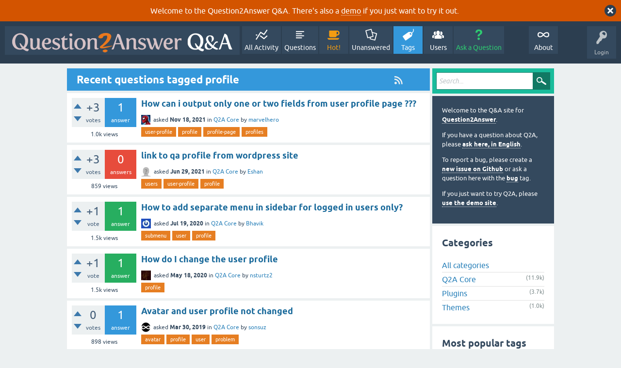

--- FILE ---
content_type: text/html; charset=utf-8
request_url: https://question2answer.org/qa/tag/profile
body_size: 10444
content:
<!DOCTYPE html>
<html lang="en">
<!-- Powered by Question2Answer - http://www.question2answer.org/ -->
<head>
<meta charset="utf-8">
<title>Recent questions tagged profile - Question2Answer Q&amp;A</title>
<meta name="viewport" content="width=device-width, initial-scale=1">
<style>
@font-face {
 font-family: 'Ubuntu'; font-weight: normal; font-style: normal;
 src: local('Ubuntu'),
  url('../qa-theme/SnowFlat/fonts/ubuntu-regular.woff2') format('woff2'), url('../qa-theme/SnowFlat/fonts/ubuntu-regular.woff') format('woff');
}
@font-face {
 font-family: 'Ubuntu'; font-weight: bold; font-style: normal;
 src: local('Ubuntu Bold'), local('Ubuntu-Bold'),
  url('../qa-theme/SnowFlat/fonts/ubuntu-bold.woff2') format('woff2'), url('../qa-theme/SnowFlat/fonts/ubuntu-bold.woff') format('woff');
}
@font-face {
 font-family: 'Ubuntu'; font-weight: normal; font-style: italic;
 src: local('Ubuntu Italic'), local('Ubuntu-Italic'),
  url('../qa-theme/SnowFlat/fonts/ubuntu-italic.woff2') format('woff2'), url('../qa-theme/SnowFlat/fonts/ubuntu-italic.woff') format('woff');
}
@font-face {
 font-family: 'Ubuntu'; font-weight: bold; font-style: italic;
 src: local('Ubuntu Bold Italic'), local('Ubuntu-BoldItalic'),
  url('../qa-theme/SnowFlat/fonts/ubuntu-bold-italic.woff2') format('woff2'), url('../qa-theme/SnowFlat/fonts/ubuntu-bold-italic.woff') format('woff');
}
</style>
<link rel="stylesheet" href="../qa-theme/SnowFlat/qa-styles.css?1.8.6">
<style>
.qa-body-js-on .qa-notice {display:none;}
</style>
<style>
.qa-nav-user { margin: 0 !important; }
@media (max-width: 979px) {
 body.qa-template-user.fixed, body[class*="qa-template-user-"].fixed { padding-top: 118px !important; }
 body.qa-template-users.fixed { padding-top: 95px !important; }
}
@media (min-width: 980px) {
 body.qa-template-users.fixed { padding-top: 105px !important;}
}
</style>
<style>
.fb-login-button.fb_iframe_widget.fb_hide_iframes span {display:none;}
</style>
<link rel="canonical" href="https://www.question2answer.org/qa/tag/profile">
<link rel="alternate" type="application/rss+xml" href="../feed/tag/profile.rss" title="Recent questions tagged profile">
<link rel="next" href="../tag/profile?start=20" >
<link rel="search" type="application/opensearchdescription+xml" title="Question2Answer Q&amp;A" href="../opensearch.xml">
<style>
.qa-logo-link img {padding-top:8px;}
.qa-nav-main-custom-6 {width:2em; background:url('http://developer.android.com/images/brand/Android_Robot_100.png') no-repeat center center; background-size:50% 50%;}
</style>

<script async src="https://www.googletagmanager.com/gtag/js?id=UA-1974891-11"></script>
<script>
  window.dataLayer = window.dataLayer || [];
  function gtag(){dataLayer.push(arguments);}
  gtag('js', new Date());
  gtag('config', 'UA-1974891-11');
  gtag('config', 'UA-1165533-8'); // old tracking ID
</script>
<script async src="https://www.googletagmanager.com/gtag/js?id=G-V4Y9LK428F"></script>
<script>
  window.dataLayer = window.dataLayer || [];
  function gtag(){dataLayer.push(arguments);}
  gtag('js', new Date());
  gtag('config', 'G-V4Y9LK428F');
</script>

<link rel="shortcut icon" type="image/x-icon" href="/favicon.ico">
<link rel="apple-touch-icon" sizes="180x180" href="/apple-touch-icon.png">
<script>
var qa_root = '..\/';
var qa_request = 'tag\/profile';
</script>
<script src="../qa-content/jquery-3.5.1.min.js"></script>
<script src="../qa-content/qa-global.js?1.8.6"></script>
<script>
$(window).on('load', function() {
	qa_reveal(document.getElementById('notice_visitor'), 'notice');
});
</script>
<script src="../qa-theme/SnowFlat/js/snow-core.js?1.8.6"></script>
</head>
<body
class="qa-template-tag qa-theme-snowflat qa-body-js-off"
>
<script>
var b = document.getElementsByTagName('body')[0];
b.className = b.className.replace('qa-body-js-off', 'qa-body-js-on');
</script>
<div class="qa-notice" id="notice_visitor">
<form method="post" action="../tag/profile">
Welcome to the Question2Answer Q&amp;A. There's also a <A HREF="http://demo.question2answer.org/">demo</A> if you just want to try it out.
<input name="notice_visitor" onclick="return qa_notice_click(this);" type="submit" value="X" class="qa-notice-close-button"> 
<input name="code" type="hidden" value="0-1765811387-8962794f2fc28c3955d313b38860f9b222bd9f2f">
</form>
</div>
<div id="qam-topbar" class="clearfix">
<div class="qam-main-nav-wrapper clearfix">
<div class="sb-toggle-left qam-menu-toggle"><i class="icon-th-list"></i></div>
<div class="qam-account-items-wrapper">
<div id="qam-account-toggle" class="qam-logged-out">
<i class="icon-key qam-auth-key"></i>
<div class="qam-account-handle">Login</div>
</div>
<div class="qam-account-items clearfix">
<form action="../login?to=tag%2Fprofile" method="post">
<input type="text" name="emailhandle" dir="auto" placeholder="Email or Username">
<input type="password" name="password" dir="auto" placeholder="Password">
<div><input type="checkbox" name="remember" id="qam-rememberme" value="1">
<label for="qam-rememberme">Remember</label></div>
<input type="hidden" name="code" value="0-1765811387-ff7c0e72c49c7186c2c73ceab819c5680f9d0117">
<input type="submit" value="Login" class="qa-form-tall-button qa-form-tall-button-login" name="dologin">
</form>
<div class="qa-nav-user">
<ul class="qa-nav-user-list">
<li class="qa-nav-user-item qa-nav-user-facebook-login">
<span class="qa-nav-user-nolink">	<span id="fb-root" style="display:inline;"></span>
	<script>
	window.fbAsyncInit = function() {
		FB.init({
			appId  : '158644244176280',
			status : true,
			cookie : true,
			xfbml  : true,
			oauth  : true
		});

		FB.Event.subscribe('auth.login', function(response) {
			setTimeout("window.location='https:\/\/www.question2answer.org\/qa\/facebook-login?to=https%3A%2F%2Fwww.question2answer.org%2Fqa%2Ftag%2Fprofile'", 100);
		});
	};
	(function(d){
		var js, id = 'facebook-jssdk'; if (d.getElementById(id)) {return;}
		js = d.createElement('script'); js.id = id; js.async = true;
		js.src = "//connect.facebook.net/en_US/all.js";
		d.getElementsByTagName('head')[0].appendChild(js);
	}(document));
	</script>
	<span class="fb-login-button" style="display:inline; vertical-align:middle;" size="medium" scope="email,user_about_me,user_location,user_website">
	</span>
		</span>
</li>
<li class="qa-nav-user-item qa-nav-user-register">
<a href="../register?to=tag%2Fprofile" class="qa-nav-user-link">Register</a>
</li>
</ul>
<div class="qa-nav-user-clear">
</div>
</div>
</div> <!-- END qam-account-items -->
</div> <!-- END qam-account-items-wrapper -->
<div class="qa-logo">
<a href="../" class="qa-logo-link" title="Question2Answer Q&amp;A"><img src="../../images/question2answer-qa-logo-white-454x40.png" width="454" height="40" alt="Question2Answer Q&amp;A"></a>
</div>
<div class="qa-nav-main">
<ul class="qa-nav-main-list">
<li class="qa-nav-main-item qa-nav-main-activity">
<a href="../activity" class="qa-nav-main-link">All Activity</a>
</li>
<li class="qa-nav-main-item qa-nav-main-questions">
<a href="../questions" class="qa-nav-main-link">Questions</a>
</li>
<li class="qa-nav-main-item qa-nav-main-hot">
<a href="../hot" class="qa-nav-main-link">Hot!</a>
</li>
<li class="qa-nav-main-item qa-nav-main-unanswered">
<a href="../unanswered" class="qa-nav-main-link">Unanswered</a>
</li>
<li class="qa-nav-main-item qa-nav-main-tag">
<a href="../tags" class="qa-nav-main-link qa-nav-main-selected">Tags</a>
</li>
<li class="qa-nav-main-item qa-nav-main-user">
<a href="../users" class="qa-nav-main-link">Users</a>
</li>
<li class="qa-nav-main-item qa-nav-main-ask">
<a href="../ask" class="qa-nav-main-link">Ask a Question</a>
</li>
<li class="qa-nav-main-item-opp qa-nav-main-custom-1">
<a href="../../" class="qa-nav-main-link">About</a>
</li>
</ul>
<div class="qa-nav-main-clear">
</div>
</div>
</div> <!-- END qam-main-nav-wrapper -->
</div> <!-- END qam-topbar -->
<div class="qam-ask-search-box"><div class="qam-ask-mobile"><a href="../ask" class="turquoise">Ask a Question</a></div><div class="qam-search-mobile turquoise" id="qam-search-mobile"></div></div>
<div class="qam-search turquoise the-top" id="the-top-search">
<div class="qa-search">
<form method="get" action="../search">
<input type="text" placeholder="Search..." name="q" value="" class="qa-search-field">
<input type="submit" value="Search" class="qa-search-button">
</form>
</div>
</div>
<div class="qa-body-wrapper">
<div class="qa-main-wrapper">
<div class="qa-main">
<div class="qa-main-heading">
<a href="../feed/tag/profile.rss" title="Recent questions tagged profile"><i class="icon-rss qam-title-rss"></i></a>
<h1>
Recent questions tagged profile
</h1>
</div>
<div class="qa-part-q-list">
<form method="post" action="../tag/profile">
<div class="qa-q-list">
<div class="qa-q-list-item" id="q97629">
<div class="qa-q-item-stats">
<div class="qa-voting qa-voting-net" id="voting_97629">
<div class="qa-vote-buttons qa-vote-buttons-net">
<input title="Click to vote up" name="vote_97629_1_q97629" onclick="return qa_vote_click(this);" type="submit" value="+" class="qa-vote-first-button qa-vote-up-button"> 
<input title="Click to vote down" name="vote_97629_-1_q97629" onclick="return qa_vote_click(this);" type="submit" value="&ndash;" class="qa-vote-second-button qa-vote-down-button"> 
</div>
<div class="qa-vote-count qa-vote-count-net">
<span class="qa-netvote-count">
<span class="qa-netvote-count-data">+3</span><span class="qa-netvote-count-pad"> votes</span>
</span>
</div>
<div class="qa-vote-clear">
</div>
</div>
<span class="qa-a-count">
<span class="qa-a-count-data">1</span><span class="qa-a-count-pad"> answer</span>
</span>
<span class="qa-view-count">
<span class="qa-view-count-data">1.0k</span><span class="qa-view-count-pad"> views</span>
</span>
</div>
<div class="qa-q-item-main">
<div class="qa-q-item-title">
<a href="../97629/how-can-i-output-only-one-or-two-fields-from-user-profile-page"><span title="Hi, is there any way/function to output only one or two fields from user profile page? I want for example to output the &quot;about&quot; and &quot;website&quot; user's fields and put them under the avatar image. Thank you">How can i output only one or two fields from user profile page ???</span></a>
</div>
<span class="qa-q-item-avatar-meta">
<span class="qa-q-item-avatar">
<a href="../user/marvelhero" class="qa-avatar-link"><img src="../?qa=image&amp;qa_blobid=7549429004867635589&amp;qa_size=20" width="19" height="20" class="qa-avatar-image" alt=""></a>
</span>
<span class="qa-q-item-meta">
<span class="qa-q-item-what">asked</span>
<span class="qa-q-item-when">
<span class="qa-q-item-when-data">Nov 18, 2021</span>
</span>
<span class="qa-q-item-where">
<span class="qa-q-item-where-pad">in </span><span class="qa-q-item-where-data"><a href="../core" class="qa-category-link">Q2A Core</a></span>
</span>
<span class="qa-q-item-who">
<span class="qa-q-item-who-pad">by </span>
<span class="qa-q-item-who-data"><a href="../user/marvelhero" class="qa-user-link">marvelhero</a></span>
</span>
</span>
</span>
<div class="qa-q-item-tags">
<ul class="qa-q-item-tag-list">
<li class="qa-q-item-tag-item"><a href="../tag/user-profile" class="qa-tag-link">user-profile</a></li>
<li class="qa-q-item-tag-item"><a href="../tag/profile" class="qa-tag-link">profile</a></li>
<li class="qa-q-item-tag-item"><a href="../tag/profile-page" class="qa-tag-link">profile-page</a></li>
<li class="qa-q-item-tag-item"><a href="../tag/profiles" class="qa-tag-link">profiles</a></li>
</ul>
</div>
</div>
<div class="qa-q-item-clear">
</div>
</div> <!-- END qa-q-list-item -->
<div class="qa-q-list-item" id="q94324">
<div class="qa-q-item-stats">
<div class="qa-voting qa-voting-net" id="voting_94324">
<div class="qa-vote-buttons qa-vote-buttons-net">
<input title="Click to vote up" name="vote_94324_1_q94324" onclick="return qa_vote_click(this);" type="submit" value="+" class="qa-vote-first-button qa-vote-up-button"> 
<input title="Click to vote down" name="vote_94324_-1_q94324" onclick="return qa_vote_click(this);" type="submit" value="&ndash;" class="qa-vote-second-button qa-vote-down-button"> 
</div>
<div class="qa-vote-count qa-vote-count-net">
<span class="qa-netvote-count">
<span class="qa-netvote-count-data">+3</span><span class="qa-netvote-count-pad"> votes</span>
</span>
</div>
<div class="qa-vote-clear">
</div>
</div>
<span class="qa-a-count qa-a-count-zero">
<span class="qa-a-count-data">0</span><span class="qa-a-count-pad"> answers</span>
</span>
<span class="qa-view-count">
<span class="qa-view-count-data">859</span><span class="qa-view-count-pad"> views</span>
</span>
</div>
<div class="qa-q-item-main">
<div class="qa-q-item-title">
<a href="../94324/link-to-qa-profile-from-wordpress-site"><span title="I have integrated qa with a wordpress site using the standard integration install . When I attempt to link to a user profile page directly from my wordpress site the qa site responds with the profile page BUT the user shows as not logged in on the qa site. This doesnt happen when I link to the 'ask a question' page - that  ...  so that they can see the page and be logged in? Have I missed some requirement in how I have to link to this? Thanks for any insight anyone might have">link to qa profile from wordpress site</span></a>
</div>
<span class="qa-q-item-avatar-meta">
<span class="qa-q-item-avatar">
<a href="../user/Eshan" class="qa-avatar-link"><img src="../?qa=image&amp;qa_blobid=12697203736109131893&amp;qa_size=20" width="20" height="20" class="qa-avatar-image" alt=""></a>
</span>
<span class="qa-q-item-meta">
<span class="qa-q-item-what">asked</span>
<span class="qa-q-item-when">
<span class="qa-q-item-when-data">Jun 29, 2021</span>
</span>
<span class="qa-q-item-where">
<span class="qa-q-item-where-pad">in </span><span class="qa-q-item-where-data"><a href="../core" class="qa-category-link">Q2A Core</a></span>
</span>
<span class="qa-q-item-who">
<span class="qa-q-item-who-pad">by </span>
<span class="qa-q-item-who-data"><a href="../user/Eshan" class="qa-user-link">Eshan</a></span>
</span>
</span>
</span>
<div class="qa-q-item-tags">
<ul class="qa-q-item-tag-list">
<li class="qa-q-item-tag-item"><a href="../tag/users" class="qa-tag-link">users</a></li>
<li class="qa-q-item-tag-item"><a href="../tag/user-profile" class="qa-tag-link">user-profile</a></li>
<li class="qa-q-item-tag-item"><a href="../tag/profile" class="qa-tag-link">profile</a></li>
</ul>
</div>
</div>
<div class="qa-q-item-clear">
</div>
</div> <!-- END qa-q-list-item -->
<div class="qa-q-list-item" id="q86175">
<div class="qa-q-item-stats">
<div class="qa-voting qa-voting-net" id="voting_86175">
<div class="qa-vote-buttons qa-vote-buttons-net">
<input title="Click to vote up" name="vote_86175_1_q86175" onclick="return qa_vote_click(this);" type="submit" value="+" class="qa-vote-first-button qa-vote-up-button"> 
<input title="Click to vote down" name="vote_86175_-1_q86175" onclick="return qa_vote_click(this);" type="submit" value="&ndash;" class="qa-vote-second-button qa-vote-down-button"> 
</div>
<div class="qa-vote-count qa-vote-count-net">
<span class="qa-netvote-count">
<span class="qa-netvote-count-data">+1</span><span class="qa-netvote-count-pad"> vote</span>
</span>
</div>
<div class="qa-vote-clear">
</div>
</div>
<span class="qa-a-count qa-a-count-selected">
<span class="qa-a-count-data">1</span><span class="qa-a-count-pad"> answer</span>
</span>
<span class="qa-view-count">
<span class="qa-view-count-data">1.5k</span><span class="qa-view-count-pad"> views</span>
</span>
</div>
<div class="qa-q-item-main">
<div class="qa-q-item-title">
<a href="../86175/how-to-add-separate-menu-in-sidebar-for-logged-in-users-only"><span title="I am trying to provide my users with direct access to the various profile section ( Profile page, Account settings page, Wall page, PM page, Favorites page) by giving a separate link menu from the sidebar of every page of the site. But the Issue is my created link menu shown to everyone on site. I just want to  ...  to logged-in users to give them easy access. is there any plugin available that shows widgets based on user level or any other solution that can archive my goal?">How to add separate menu in sidebar for logged in users only?</span></a>
</div>
<span class="qa-q-item-avatar-meta">
<span class="qa-q-item-avatar">
<a href="../user/Bhavik" class="qa-avatar-link"><img src="https://www.gravatar.com/avatar/f234f4edb6f6d38b914639b0d571e42c?s=20" width="20" height="20" class="qa-avatar-image" alt="" ></a>
</span>
<span class="qa-q-item-meta">
<span class="qa-q-item-what">asked</span>
<span class="qa-q-item-when">
<span class="qa-q-item-when-data">Jul 19, 2020</span>
</span>
<span class="qa-q-item-where">
<span class="qa-q-item-where-pad">in </span><span class="qa-q-item-where-data"><a href="../core" class="qa-category-link">Q2A Core</a></span>
</span>
<span class="qa-q-item-who">
<span class="qa-q-item-who-pad">by </span>
<span class="qa-q-item-who-data"><a href="../user/Bhavik" class="qa-user-link">Bhavik</a></span>
</span>
</span>
</span>
<div class="qa-q-item-tags">
<ul class="qa-q-item-tag-list">
<li class="qa-q-item-tag-item"><a href="../tag/submenu" class="qa-tag-link">submenu</a></li>
<li class="qa-q-item-tag-item"><a href="../tag/user" class="qa-tag-link">user</a></li>
<li class="qa-q-item-tag-item"><a href="../tag/profile" class="qa-tag-link">profile</a></li>
</ul>
</div>
</div>
<div class="qa-q-item-clear">
</div>
</div> <!-- END qa-q-list-item -->
<div class="qa-q-list-item" id="q84036">
<div class="qa-q-item-stats">
<div class="qa-voting qa-voting-net" id="voting_84036">
<div class="qa-vote-buttons qa-vote-buttons-net">
<input title="Click to vote up" name="vote_84036_1_q84036" onclick="return qa_vote_click(this);" type="submit" value="+" class="qa-vote-first-button qa-vote-up-button"> 
<input title="Click to vote down" name="vote_84036_-1_q84036" onclick="return qa_vote_click(this);" type="submit" value="&ndash;" class="qa-vote-second-button qa-vote-down-button"> 
</div>
<div class="qa-vote-count qa-vote-count-net">
<span class="qa-netvote-count">
<span class="qa-netvote-count-data">+1</span><span class="qa-netvote-count-pad"> vote</span>
</span>
</div>
<div class="qa-vote-clear">
</div>
</div>
<span class="qa-a-count qa-a-count-selected">
<span class="qa-a-count-data">1</span><span class="qa-a-count-pad"> answer</span>
</span>
<span class="qa-view-count">
<span class="qa-view-count-data">1.5k</span><span class="qa-view-count-pad"> views</span>
</span>
</div>
<div class="qa-q-item-main">
<div class="qa-q-item-title">
<a href="../84036/how-do-i-change-the-user-profile"><span title="I want to hide the Extra privileges: box, how do I do that?">How do I change the user profile</span></a>
</div>
<span class="qa-q-item-avatar-meta">
<span class="qa-q-item-avatar">
<a href="../user/nsturtz2" class="qa-avatar-link"><img src="https://www.gravatar.com/avatar/eaea69969c69e78134e5d930c21a2886?s=20" width="20" height="20" class="qa-avatar-image" alt="" ></a>
</span>
<span class="qa-q-item-meta">
<span class="qa-q-item-what">asked</span>
<span class="qa-q-item-when">
<span class="qa-q-item-when-data">May 18, 2020</span>
</span>
<span class="qa-q-item-where">
<span class="qa-q-item-where-pad">in </span><span class="qa-q-item-where-data"><a href="../core" class="qa-category-link">Q2A Core</a></span>
</span>
<span class="qa-q-item-who">
<span class="qa-q-item-who-pad">by </span>
<span class="qa-q-item-who-data"><a href="../user/nsturtz2" class="qa-user-link">nsturtz2</a></span>
</span>
</span>
</span>
<div class="qa-q-item-tags">
<ul class="qa-q-item-tag-list">
<li class="qa-q-item-tag-item"><a href="../tag/profile" class="qa-tag-link">profile</a></li>
</ul>
</div>
</div>
<div class="qa-q-item-clear">
</div>
</div> <!-- END qa-q-list-item -->
<div class="qa-q-list-item" id="q73779">
<div class="qa-q-item-stats">
<div class="qa-voting qa-voting-net" id="voting_73779">
<div class="qa-vote-buttons qa-vote-buttons-net">
<input title="Click to vote up" name="vote_73779_1_q73779" onclick="return qa_vote_click(this);" type="submit" value="+" class="qa-vote-first-button qa-vote-up-button"> 
<input title="Click to vote down" name="vote_73779_-1_q73779" onclick="return qa_vote_click(this);" type="submit" value="&ndash;" class="qa-vote-second-button qa-vote-down-button"> 
</div>
<div class="qa-vote-count qa-vote-count-net">
<span class="qa-netvote-count">
<span class="qa-netvote-count-data">0</span><span class="qa-netvote-count-pad"> votes</span>
</span>
</div>
<div class="qa-vote-clear">
</div>
</div>
<span class="qa-a-count">
<span class="qa-a-count-data">1</span><span class="qa-a-count-pad"> answer</span>
</span>
<span class="qa-view-count">
<span class="qa-view-count-data">898</span><span class="qa-view-count-pad"> views</span>
</span>
</div>
<div class="qa-q-item-main">
<div class="qa-q-item-title">
<a href="../73779/avatar-and-user-profile-not-changed"><span title="I updated the version from 1.7.4 to 1.8.3 I have problems with uploading the user profile and avatar. A warning that says &quot;Please click again to confirm&quot; comes up. PHP versiyon: 5.6.36 MySQL versiyon: 5.6.39-cll-lve my site: www.ruyadaruya.com if you try">Avatar and user profile not changed</span></a>
</div>
<span class="qa-q-item-avatar-meta">
<span class="qa-q-item-avatar">
<a href="../user/sonsuz" class="qa-avatar-link"><img src="../?qa=image&amp;qa_blobid=17144840940686433979&amp;qa_size=20" width="19" height="20" class="qa-avatar-image" alt=""></a>
</span>
<span class="qa-q-item-meta">
<span class="qa-q-item-what">asked</span>
<span class="qa-q-item-when">
<span class="qa-q-item-when-data">Mar 30, 2019</span>
</span>
<span class="qa-q-item-where">
<span class="qa-q-item-where-pad">in </span><span class="qa-q-item-where-data"><a href="../core" class="qa-category-link">Q2A Core</a></span>
</span>
<span class="qa-q-item-who">
<span class="qa-q-item-who-pad">by </span>
<span class="qa-q-item-who-data"><a href="../user/sonsuz" class="qa-user-link">sonsuz</a></span>
</span>
</span>
</span>
<div class="qa-q-item-tags">
<ul class="qa-q-item-tag-list">
<li class="qa-q-item-tag-item"><a href="../tag/avatar" class="qa-tag-link">avatar</a></li>
<li class="qa-q-item-tag-item"><a href="../tag/profile" class="qa-tag-link">profile</a></li>
<li class="qa-q-item-tag-item"><a href="../tag/user" class="qa-tag-link">user</a></li>
<li class="qa-q-item-tag-item"><a href="../tag/problem" class="qa-tag-link">problem</a></li>
</ul>
</div>
</div>
<div class="qa-q-item-clear">
</div>
</div> <!-- END qa-q-list-item -->
<div class="qa-q-list-item" id="q71358">
<div class="qa-q-item-stats">
<div class="qa-voting qa-voting-net" id="voting_71358">
<div class="qa-vote-buttons qa-vote-buttons-net">
<input title="Click to vote up" name="vote_71358_1_q71358" onclick="return qa_vote_click(this);" type="submit" value="+" class="qa-vote-first-button qa-vote-up-button"> 
<input title="Click to vote down" name="vote_71358_-1_q71358" onclick="return qa_vote_click(this);" type="submit" value="&ndash;" class="qa-vote-second-button qa-vote-down-button"> 
</div>
<div class="qa-vote-count qa-vote-count-net">
<span class="qa-netvote-count">
<span class="qa-netvote-count-data">+2</span><span class="qa-netvote-count-pad"> votes</span>
</span>
</div>
<div class="qa-vote-clear">
</div>
</div>
<span class="qa-a-count qa-a-count-selected">
<span class="qa-a-count-data">1</span><span class="qa-a-count-pad"> answer</span>
</span>
<span class="qa-view-count">
<span class="qa-view-count-data">2.8k</span><span class="qa-view-count-pad"> views</span>
</span>
</div>
<div class="qa-q-item-main">
<div class="qa-q-item-title">
<a href="../71358/profile-avatar-not-working-q2a-1-8-2"><span title="">Profile avatar not working Q2A 1.8.2</span></a>
</div>
<span class="qa-q-item-avatar-meta">
<span class="qa-q-item-avatar">
<a href="../user/suggest" class="qa-avatar-link"><img src="../?qa=image&amp;qa_blobid=12697203736109131893&amp;qa_size=20" width="20" height="20" class="qa-avatar-image" alt=""></a>
</span>
<span class="qa-q-item-meta">
<span class="qa-q-item-what">asked</span>
<span class="qa-q-item-when">
<span class="qa-q-item-when-data">Dec 31, 2018</span>
</span>
<span class="qa-q-item-where">
<span class="qa-q-item-where-pad">in </span><span class="qa-q-item-where-data"><a href="../core" class="qa-category-link">Q2A Core</a></span>
</span>
<span class="qa-q-item-who">
<span class="qa-q-item-who-pad">by </span>
<span class="qa-q-item-who-data"><a href="../user/suggest" class="qa-user-link">suggest</a></span>
</span>
</span>
</span>
<div class="qa-q-item-tags">
<ul class="qa-q-item-tag-list">
<li class="qa-q-item-tag-item"><a href="../tag/version-18" class="qa-tag-link">version-18</a></li>
<li class="qa-q-item-tag-item"><a href="../tag/bugs" class="qa-tag-link">bugs</a></li>
<li class="qa-q-item-tag-item"><a href="../tag/profile" class="qa-tag-link">profile</a></li>
<li class="qa-q-item-tag-item"><a href="../tag/avatar" class="qa-tag-link">avatar</a></li>
</ul>
</div>
</div>
<div class="qa-q-item-clear">
</div>
</div> <!-- END qa-q-list-item -->
<div class="qa-q-list-item" id="q59868">
<div class="qa-q-item-stats">
<div class="qa-voting qa-voting-net" id="voting_59868">
<div class="qa-vote-buttons qa-vote-buttons-net">
<input title="Click to vote up" name="vote_59868_1_q59868" onclick="return qa_vote_click(this);" type="submit" value="+" class="qa-vote-first-button qa-vote-up-button"> 
<input title="Click to vote down" name="vote_59868_-1_q59868" onclick="return qa_vote_click(this);" type="submit" value="&ndash;" class="qa-vote-second-button qa-vote-down-button"> 
</div>
<div class="qa-vote-count qa-vote-count-net">
<span class="qa-netvote-count">
<span class="qa-netvote-count-data">+5</span><span class="qa-netvote-count-pad"> votes</span>
</span>
</div>
<div class="qa-vote-clear">
</div>
</div>
<span class="qa-a-count qa-a-count-selected">
<span class="qa-a-count-data">1</span><span class="qa-a-count-pad"> answer</span>
</span>
<span class="qa-view-count">
<span class="qa-view-count-data">1.5k</span><span class="qa-view-count-pad"> views</span>
</span>
</div>
<div class="qa-q-item-main">
<div class="qa-q-item-title">
<a href="../59868/left-side-of-the-user-profile-is-missing"><span title="Hi, I have a Q2A installation with WordPress integration. When a User is goint to his Q2A profile page all the things on the left side are missing (Profile image... password change). Is there any idea why? Thanks Fabian">Left side of the User Profile is missing</span></a>
</div>
<span class="qa-q-item-avatar-meta">
<span class="qa-q-item-avatar">
<a href="../user/halfstone" class="qa-avatar-link"><img src="../?qa=image&amp;qa_blobid=17687811627372358517&amp;qa_size=20" width="14" height="20" class="qa-avatar-image" alt=""></a>
</span>
<span class="qa-q-item-meta">
<span class="qa-q-item-what">asked</span>
<span class="qa-q-item-when">
<span class="qa-q-item-when-data">Sep 26, 2017</span>
</span>
<span class="qa-q-item-where">
<span class="qa-q-item-where-pad">in </span><span class="qa-q-item-where-data"><a href="../core" class="qa-category-link">Q2A Core</a></span>
</span>
<span class="qa-q-item-who">
<span class="qa-q-item-who-pad">by </span>
<span class="qa-q-item-who-data"><a href="../user/halfstone" class="qa-user-link">halfstone</a></span>
</span>
</span>
</span>
<div class="qa-q-item-tags">
<ul class="qa-q-item-tag-list">
<li class="qa-q-item-tag-item"><a href="../tag/profile" class="qa-tag-link">profile</a></li>
</ul>
</div>
</div>
<div class="qa-q-item-clear">
</div>
</div> <!-- END qa-q-list-item -->
<div class="qa-q-list-item" id="q59865">
<div class="qa-q-item-stats">
<div class="qa-voting qa-voting-net" id="voting_59865">
<div class="qa-vote-buttons qa-vote-buttons-net">
<input title="Click to vote up" name="vote_59865_1_q59865" onclick="return qa_vote_click(this);" type="submit" value="+" class="qa-vote-first-button qa-vote-up-button"> 
<input title="Click to vote down" name="vote_59865_-1_q59865" onclick="return qa_vote_click(this);" type="submit" value="&ndash;" class="qa-vote-second-button qa-vote-down-button"> 
</div>
<div class="qa-vote-count qa-vote-count-net">
<span class="qa-netvote-count">
<span class="qa-netvote-count-data">+1</span><span class="qa-netvote-count-pad"> vote</span>
</span>
</div>
<div class="qa-vote-clear">
</div>
</div>
<span class="qa-a-count">
<span class="qa-a-count-data">1</span><span class="qa-a-count-pad"> answer</span>
</span>
<span class="qa-view-count">
<span class="qa-view-count-data">946</span><span class="qa-view-count-pad"> views</span>
</span>
</div>
<div class="qa-q-item-main">
<div class="qa-q-item-title">
<a href="../59865/where-is-the-option-to-switch-on-off-gravatar-profile-images"><span title="Hi, I have installed Q2A with WordPress integration. I don't like the gravatar profile images, so how can user upload their own images? Is it possible? Thanks Fabian">Where is the option to switch on/off gravatar profile images?</span></a>
</div>
<span class="qa-q-item-avatar-meta">
<span class="qa-q-item-avatar">
<a href="../user/halfstone" class="qa-avatar-link"><img src="../?qa=image&amp;qa_blobid=17687811627372358517&amp;qa_size=20" width="14" height="20" class="qa-avatar-image" alt=""></a>
</span>
<span class="qa-q-item-meta">
<span class="qa-q-item-what">asked</span>
<span class="qa-q-item-when">
<span class="qa-q-item-when-data">Sep 26, 2017</span>
</span>
<span class="qa-q-item-where">
<span class="qa-q-item-where-pad">in </span><span class="qa-q-item-where-data"><a href="../core" class="qa-category-link">Q2A Core</a></span>
</span>
<span class="qa-q-item-who">
<span class="qa-q-item-who-pad">by </span>
<span class="qa-q-item-who-data"><a href="../user/halfstone" class="qa-user-link">halfstone</a></span>
</span>
</span>
</span>
<div class="qa-q-item-tags">
<ul class="qa-q-item-tag-list">
<li class="qa-q-item-tag-item"><a href="../tag/gravatar" class="qa-tag-link">gravatar</a></li>
<li class="qa-q-item-tag-item"><a href="../tag/profile" class="qa-tag-link">profile</a></li>
<li class="qa-q-item-tag-item"><a href="../tag/image" class="qa-tag-link">image</a></li>
</ul>
</div>
</div>
<div class="qa-q-item-clear">
</div>
</div> <!-- END qa-q-list-item -->
<div class="qa-q-list-item" id="q58506">
<div class="qa-q-item-stats">
<div class="qa-voting qa-voting-net" id="voting_58506">
<div class="qa-vote-buttons qa-vote-buttons-net">
<input title="Click to vote up" name="vote_58506_1_q58506" onclick="return qa_vote_click(this);" type="submit" value="+" class="qa-vote-first-button qa-vote-up-button"> 
<input title="Click to vote down" name="vote_58506_-1_q58506" onclick="return qa_vote_click(this);" type="submit" value="&ndash;" class="qa-vote-second-button qa-vote-down-button"> 
</div>
<div class="qa-vote-count qa-vote-count-net">
<span class="qa-netvote-count">
<span class="qa-netvote-count-data">+1</span><span class="qa-netvote-count-pad"> vote</span>
</span>
</div>
<div class="qa-vote-clear">
</div>
</div>
<span class="qa-a-count">
<span class="qa-a-count-data">1</span><span class="qa-a-count-pad"> answer</span>
</span>
<span class="qa-view-count">
<span class="qa-view-count-data">1.1k</span><span class="qa-view-count-pad"> views</span>
</span>
</div>
<div class="qa-q-item-main">
<div class="qa-q-item-title">
<a href="../58506/does-this-web-site-use-plugin-advanced-user-profile-options"><span title="I noticed additional user profile fields like about, location, etc. that are editable by the user. Is there a plugin to implement this advanced profile option?">Does this web site use any plugin for advanced user profile options?</span></a>
</div>
<span class="qa-q-item-avatar-meta">
<span class="qa-q-item-avatar">
<a href="../user/ranse" class="qa-avatar-link"><img src="../?qa=image&amp;qa_blobid=12697203736109131893&amp;qa_size=20" width="20" height="20" class="qa-avatar-image" alt=""></a>
</span>
<span class="qa-q-item-meta">
<span class="qa-q-item-what">asked</span>
<span class="qa-q-item-when">
<span class="qa-q-item-when-data">Jul 15, 2017</span>
</span>
<span class="qa-q-item-where">
<span class="qa-q-item-where-pad">in </span><span class="qa-q-item-where-data"><a href="../plugins" class="qa-category-link">Plugins</a></span>
</span>
<span class="qa-q-item-who">
<span class="qa-q-item-who-pad">by </span>
<span class="qa-q-item-who-data"><a href="../user/ranse" class="qa-user-link">ranse</a></span>
</span>
</span>
</span>
<div class="qa-q-item-tags">
<ul class="qa-q-item-tag-list">
<li class="qa-q-item-tag-item"><a href="../tag/user" class="qa-tag-link">user</a></li>
<li class="qa-q-item-tag-item"><a href="../tag/profile" class="qa-tag-link">profile</a></li>
<li class="qa-q-item-tag-item"><a href="../tag/about" class="qa-tag-link">about</a></li>
<li class="qa-q-item-tag-item"><a href="../tag/option" class="qa-tag-link">option</a></li>
</ul>
</div>
</div>
<div class="qa-q-item-clear">
</div>
</div> <!-- END qa-q-list-item -->
<div class="qa-q-list-item" id="q57100">
<div class="qa-q-item-stats">
<div class="qa-voting qa-voting-net" id="voting_57100">
<div class="qa-vote-buttons qa-vote-buttons-net">
<input title="Click to vote up" name="vote_57100_1_q57100" onclick="return qa_vote_click(this);" type="submit" value="+" class="qa-vote-first-button qa-vote-up-button"> 
<input title="Click to vote down" name="vote_57100_-1_q57100" onclick="return qa_vote_click(this);" type="submit" value="&ndash;" class="qa-vote-second-button qa-vote-down-button"> 
</div>
<div class="qa-vote-count qa-vote-count-net">
<span class="qa-netvote-count">
<span class="qa-netvote-count-data">+1</span><span class="qa-netvote-count-pad"> vote</span>
</span>
</div>
<div class="qa-vote-clear">
</div>
</div>
<span class="qa-a-count qa-a-count-zero">
<span class="qa-a-count-data">0</span><span class="qa-a-count-pad"> answers</span>
</span>
<span class="qa-view-count">
<span class="qa-view-count-data">902</span><span class="qa-view-count-pad"> views</span>
</span>
</div>
<div class="qa-q-item-main">
<div class="qa-q-item-title">
<a href="../57100/how-to-get-q%26a-custom-id-and-user-content-and-export-wordpress"><span title="goal is to export data from users and transport to a wordpress profile">How to get Q&amp;A custom id and user content and export to wordpress ?</span></a>
</div>
<span class="qa-q-item-avatar-meta">
<span class="qa-q-item-avatar">
<a href="../user/Jax" class="qa-avatar-link"><img src="../?qa=image&amp;qa_blobid=12697203736109131893&amp;qa_size=20" width="20" height="20" class="qa-avatar-image" alt=""></a>
</span>
<span class="qa-q-item-meta">
<span class="qa-q-item-what">asked</span>
<span class="qa-q-item-when">
<span class="qa-q-item-when-data">Apr 6, 2017</span>
</span>
<span class="qa-q-item-where">
<span class="qa-q-item-where-pad">in </span><span class="qa-q-item-where-data"><a href="../core" class="qa-category-link">Q2A Core</a></span>
</span>
<span class="qa-q-item-who">
<span class="qa-q-item-who-pad">by </span>
<span class="qa-q-item-who-data"><a href="../user/Jax" class="qa-user-link">Jax</a></span>
</span>
</span>
</span>
<div class="qa-q-item-tags">
<ul class="qa-q-item-tag-list">
<li class="qa-q-item-tag-item"><a href="../tag/custom" class="qa-tag-link">custom</a></li>
<li class="qa-q-item-tag-item"><a href="../tag/user" class="qa-tag-link">user</a></li>
<li class="qa-q-item-tag-item"><a href="../tag/profile" class="qa-tag-link">profile</a></li>
<li class="qa-q-item-tag-item"><a href="../tag/id" class="qa-tag-link">id</a></li>
<li class="qa-q-item-tag-item"><a href="../tag/wordpress" class="qa-tag-link">wordpress</a></li>
</ul>
</div>
</div>
<div class="qa-q-item-clear">
</div>
</div> <!-- END qa-q-list-item -->
<div class="qa-q-list-item" id="q56969">
<div class="qa-q-item-stats">
<div class="qa-voting qa-voting-net" id="voting_56969">
<div class="qa-vote-buttons qa-vote-buttons-net">
<input title="Click to vote up" name="vote_56969_1_q56969" onclick="return qa_vote_click(this);" type="submit" value="+" class="qa-vote-first-button qa-vote-up-button"> 
<input title="Click to vote down" name="vote_56969_-1_q56969" onclick="return qa_vote_click(this);" type="submit" value="&ndash;" class="qa-vote-second-button qa-vote-down-button"> 
</div>
<div class="qa-vote-count qa-vote-count-net">
<span class="qa-netvote-count">
<span class="qa-netvote-count-data">+3</span><span class="qa-netvote-count-pad"> votes</span>
</span>
</div>
<div class="qa-vote-clear">
</div>
</div>
<span class="qa-a-count">
<span class="qa-a-count-data">1</span><span class="qa-a-count-pad"> answer</span>
</span>
<span class="qa-view-count">
<span class="qa-view-count-data">719</span><span class="qa-view-count-pad"> views</span>
</span>
</div>
<div class="qa-q-item-main">
<div class="qa-q-item-title">
<a href="../56969/how-can-show-different-color-different-user-typess-username"><span title="Hello, How can I show different color for different user types's username? For example, i want to show red color font for admin and green color for others. Like this for admin -&gt; sama55 for other usernames color like this-&gt; muratdzeko">How can I show different color for different user types's username?</span></a>
</div>
<span class="qa-q-item-avatar-meta">
<span class="qa-q-item-avatar">
<a href="../user/muratdzeko" class="qa-avatar-link"><img src="../?qa=image&amp;qa_blobid=12697203736109131893&amp;qa_size=20" width="20" height="20" class="qa-avatar-image" alt=""></a>
</span>
<span class="qa-q-item-meta">
<span class="qa-q-item-what">asked</span>
<span class="qa-q-item-when">
<span class="qa-q-item-when-data">Mar 27, 2017</span>
</span>
<span class="qa-q-item-where">
<span class="qa-q-item-where-pad">in </span><span class="qa-q-item-where-data"><a href="../themes" class="qa-category-link">Themes</a></span>
</span>
<span class="qa-q-item-who">
<span class="qa-q-item-who-pad">by </span>
<span class="qa-q-item-who-data"><a href="../user/muratdzeko" class="qa-user-link">muratdzeko</a></span>
</span>
</span>
</span>
<div class="qa-q-item-tags">
<ul class="qa-q-item-tag-list">
<li class="qa-q-item-tag-item"><a href="../tag/profile" class="qa-tag-link">profile</a></li>
</ul>
</div>
</div>
<div class="qa-q-item-clear">
</div>
</div> <!-- END qa-q-list-item -->
<div class="qa-q-list-item" id="q56939">
<div class="qa-q-item-stats">
<div class="qa-voting qa-voting-net" id="voting_56939">
<div class="qa-vote-buttons qa-vote-buttons-net">
<input title="Click to vote up" name="vote_56939_1_q56939" onclick="return qa_vote_click(this);" type="submit" value="+" class="qa-vote-first-button qa-vote-up-button"> 
<input title="Click to vote down" name="vote_56939_-1_q56939" onclick="return qa_vote_click(this);" type="submit" value="&ndash;" class="qa-vote-second-button qa-vote-down-button"> 
</div>
<div class="qa-vote-count qa-vote-count-net">
<span class="qa-netvote-count">
<span class="qa-netvote-count-data">+2</span><span class="qa-netvote-count-pad"> votes</span>
</span>
</div>
<div class="qa-vote-clear">
</div>
</div>
<span class="qa-a-count qa-a-count-selected">
<span class="qa-a-count-data">1</span><span class="qa-a-count-pad"> answer</span>
</span>
<span class="qa-view-count">
<span class="qa-view-count-data">1.3k</span><span class="qa-view-count-pad"> views</span>
</span>
</div>
<div class="qa-q-item-main">
<div class="qa-q-item-title">
<a href="../56939/how-can-i-show-different-color-for-different-user-types"><span title="Hello, How can I show different color for different user types on user profile? For example, i want to show red color font for admin and green color for others. Like this: Admin and Editor">How can I show different color for different user types?</span></a>
</div>
<span class="qa-q-item-avatar-meta">
<span class="qa-q-item-avatar">
<a href="../user/muratdzeko" class="qa-avatar-link"><img src="../?qa=image&amp;qa_blobid=12697203736109131893&amp;qa_size=20" width="20" height="20" class="qa-avatar-image" alt=""></a>
</span>
<span class="qa-q-item-meta">
<span class="qa-q-item-what">asked</span>
<span class="qa-q-item-when">
<span class="qa-q-item-when-data">Mar 26, 2017</span>
</span>
<span class="qa-q-item-where">
<span class="qa-q-item-where-pad">in </span><span class="qa-q-item-where-data"><a href="../themes" class="qa-category-link">Themes</a></span>
</span>
<span class="qa-q-item-who">
<span class="qa-q-item-who-pad">by </span>
<span class="qa-q-item-who-data"><a href="../user/muratdzeko" class="qa-user-link">muratdzeko</a></span>
</span>
</span>
</span>
<div class="qa-q-item-tags">
<ul class="qa-q-item-tag-list">
<li class="qa-q-item-tag-item"><a href="../tag/profile" class="qa-tag-link">profile</a></li>
</ul>
</div>
</div>
<div class="qa-q-item-clear">
</div>
</div> <!-- END qa-q-list-item -->
<div class="qa-q-list-item" id="q56416">
<div class="qa-q-item-stats">
<div class="qa-voting qa-voting-net" id="voting_56416">
<div class="qa-vote-buttons qa-vote-buttons-net">
<input title="Click to vote up" name="vote_56416_1_q56416" onclick="return qa_vote_click(this);" type="submit" value="+" class="qa-vote-first-button qa-vote-up-button"> 
<input title="Click to vote down" name="vote_56416_-1_q56416" onclick="return qa_vote_click(this);" type="submit" value="&ndash;" class="qa-vote-second-button qa-vote-down-button"> 
</div>
<div class="qa-vote-count qa-vote-count-net">
<span class="qa-netvote-count">
<span class="qa-netvote-count-data">+4</span><span class="qa-netvote-count-pad"> votes</span>
</span>
</div>
<div class="qa-vote-clear">
</div>
</div>
<span class="qa-a-count">
<span class="qa-a-count-data">2</span><span class="qa-a-count-pad"> answers</span>
</span>
<span class="qa-view-count">
<span class="qa-view-count-data">1.2k</span><span class="qa-view-count-pad"> views</span>
</span>
</div>
<div class="qa-q-item-main">
<div class="qa-q-item-title">
<a href="../56416/shared-email-for-all-moderators"><span title="Hi, Is it possible to have extra email for moderators (except the one they have already)? It's because when moderators are on vacation/change job we would like to continue receiving emails and respond to our customers as quick as possible. So we want to set employees emails + shared email and therefore we are safe in terms  ...  missing any feedback from customers. We of course consider to make a redirects but before we do that, we would like to know if is is possible to do.">Shared email for all moderators</span></a>
</div>
<span class="qa-q-item-avatar-meta">
<span class="qa-q-item-avatar">
<a href="../user/Dmytro+Pastovenskyi" class="qa-avatar-link"><img src="../?qa=image&amp;qa_blobid=2373187351948066375&amp;qa_size=20" width="18" height="20" class="qa-avatar-image" alt=""></a>
</span>
<span class="qa-q-item-meta">
<span class="qa-q-item-what">asked</span>
<span class="qa-q-item-when">
<span class="qa-q-item-when-data">Feb 23, 2017</span>
</span>
<span class="qa-q-item-where">
<span class="qa-q-item-where-pad">in </span><span class="qa-q-item-where-data"><a href="../core" class="qa-category-link">Q2A Core</a></span>
</span>
<span class="qa-q-item-who">
<span class="qa-q-item-who-pad">by </span>
<span class="qa-q-item-who-data"><a href="../user/Dmytro+Pastovenskyi" class="qa-user-link">Dmytro Pastovenskyi</a></span>
</span>
</span>
</span>
<div class="qa-q-item-tags">
<ul class="qa-q-item-tag-list">
<li class="qa-q-item-tag-item"><a href="../tag/profile" class="qa-tag-link">profile</a></li>
<li class="qa-q-item-tag-item"><a href="../tag/email-notification" class="qa-tag-link">email-notification</a></li>
</ul>
</div>
</div>
<div class="qa-q-item-clear">
</div>
</div> <!-- END qa-q-list-item -->
<div class="qa-q-list-item" id="q56220">
<div class="qa-q-item-stats">
<div class="qa-voting qa-voting-net" id="voting_56220">
<div class="qa-vote-buttons qa-vote-buttons-net">
<input title="Click to vote up" name="vote_56220_1_q56220" onclick="return qa_vote_click(this);" type="submit" value="+" class="qa-vote-first-button qa-vote-up-button"> 
<input title="Click to vote down" name="vote_56220_-1_q56220" onclick="return qa_vote_click(this);" type="submit" value="&ndash;" class="qa-vote-second-button qa-vote-down-button"> 
</div>
<div class="qa-vote-count qa-vote-count-net">
<span class="qa-netvote-count">
<span class="qa-netvote-count-data">+3</span><span class="qa-netvote-count-pad"> votes</span>
</span>
</div>
<div class="qa-vote-clear">
</div>
</div>
<span class="qa-a-count qa-a-count-selected">
<span class="qa-a-count-data">1</span><span class="qa-a-count-pad"> answer</span>
</span>
<span class="qa-view-count">
<span class="qa-view-count-data">1.8k</span><span class="qa-view-count-pad"> views</span>
</span>
</div>
<div class="qa-q-item-main">
<div class="qa-q-item-title">
<a href="../56220/special-character-in-register-page"><span title="Hi users can take &quot;ü,ö,ç, ? !&quot; etc in ther nicknames but it really disgusting can we block that ? thank you">Special character in Register page</span></a>
</div>
<span class="qa-q-item-avatar-meta">
<span class="qa-q-item-avatar">
<a href="../user/Etka" class="qa-avatar-link"><img src="../?qa=image&amp;qa_blobid=16049526178148570484&amp;qa_size=20" width="20" height="20" class="qa-avatar-image" alt=""></a>
</span>
<span class="qa-q-item-meta">
<span class="qa-q-item-what">asked</span>
<span class="qa-q-item-when">
<span class="qa-q-item-when-data">Feb 12, 2017</span>
</span>
<span class="qa-q-item-where">
<span class="qa-q-item-where-pad">in </span><span class="qa-q-item-where-data"><a href="../core" class="qa-category-link">Q2A Core</a></span>
</span>
<span class="qa-q-item-who">
<span class="qa-q-item-who-pad">by </span>
<span class="qa-q-item-who-data"><a href="../user/Etka" class="qa-user-link">Etka</a></span>
</span>
</span>
</span>
<div class="qa-q-item-tags">
<ul class="qa-q-item-tag-list">
<li class="qa-q-item-tag-item"><a href="../tag/register" class="qa-tag-link">register</a></li>
<li class="qa-q-item-tag-item"><a href="../tag/user-profile" class="qa-tag-link">user-profile</a></li>
<li class="qa-q-item-tag-item"><a href="../tag/user" class="qa-tag-link">user</a></li>
<li class="qa-q-item-tag-item"><a href="../tag/profile" class="qa-tag-link">profile</a></li>
</ul>
</div>
</div>
<div class="qa-q-item-clear">
</div>
</div> <!-- END qa-q-list-item -->
<div class="qa-q-list-item" id="q55831">
<div class="qa-q-item-stats">
<div class="qa-voting qa-voting-net" id="voting_55831">
<div class="qa-vote-buttons qa-vote-buttons-net">
<input title="Click to vote up" name="vote_55831_1_q55831" onclick="return qa_vote_click(this);" type="submit" value="+" class="qa-vote-first-button qa-vote-up-button"> 
<input title="Click to vote down" name="vote_55831_-1_q55831" onclick="return qa_vote_click(this);" type="submit" value="&ndash;" class="qa-vote-second-button qa-vote-down-button"> 
</div>
<div class="qa-vote-count qa-vote-count-net">
<span class="qa-netvote-count">
<span class="qa-netvote-count-data">+4</span><span class="qa-netvote-count-pad"> votes</span>
</span>
</div>
<div class="qa-vote-clear">
</div>
</div>
<span class="qa-a-count">
<span class="qa-a-count-data">3</span><span class="qa-a-count-pad"> answers</span>
</span>
<span class="qa-view-count">
<span class="qa-view-count-data">2.1k</span><span class="qa-view-count-pad"> views</span>
</span>
</div>
<div class="qa-q-item-main">
<div class="qa-q-item-title">
<a href="../55831/user-profile-page-pls-share-your-ideas"><span title="Please share your ideas for user profile page here. Here are few things I'm thinking for user profile page. started this thread because of this question We can have followers and following. Show his favorite questions, show his questions with best answers(latest first). Show verified profile on page. User Wall can be converted ...  they received on profile page. I'm not sure when these will be implemented by Scott or Pupi1985 but let us just list down for feature Q2A version.">User Profile Page - pls share your ideas</span></a>
</div>
<span class="qa-q-item-avatar-meta">
<span class="qa-q-item-avatar">
<a href="../user/ProThoughts" class="qa-avatar-link"><img src="https://www.gravatar.com/avatar/88f24e31b5e1394d01b64a96f677c21b?s=20" width="20" height="20" class="qa-avatar-image" alt="" ></a>
</span>
<span class="qa-q-item-meta">
<span class="qa-q-item-what">asked</span>
<span class="qa-q-item-when">
<span class="qa-q-item-when-data">Jan 16, 2017</span>
</span>
<span class="qa-q-item-where">
<span class="qa-q-item-where-pad">in </span><span class="qa-q-item-where-data"><a href="../core" class="qa-category-link">Q2A Core</a></span>
</span>
<span class="qa-q-item-who">
<span class="qa-q-item-who-pad">by </span>
<span class="qa-q-item-who-data"><a href="../user/ProThoughts" class="qa-user-link">ProThoughts</a></span>
</span>
</span>
</span>
<div class="qa-q-item-tags">
<ul class="qa-q-item-tag-list">
<li class="qa-q-item-tag-item"><a href="../tag/user-profile" class="qa-tag-link">user-profile</a></li>
<li class="qa-q-item-tag-item"><a href="../tag/profile" class="qa-tag-link">profile</a></li>
</ul>
</div>
</div>
<div class="qa-q-item-clear">
</div>
</div> <!-- END qa-q-list-item -->
<div class="qa-q-list-item" id="q55313">
<div class="qa-q-item-stats">
<div class="qa-voting qa-voting-net" id="voting_55313">
<div class="qa-vote-buttons qa-vote-buttons-net">
<input title="Click to vote up" name="vote_55313_1_q55313" onclick="return qa_vote_click(this);" type="submit" value="+" class="qa-vote-first-button qa-vote-up-button"> 
<input title="Click to vote down" name="vote_55313_-1_q55313" onclick="return qa_vote_click(this);" type="submit" value="&ndash;" class="qa-vote-second-button qa-vote-down-button"> 
</div>
<div class="qa-vote-count qa-vote-count-net">
<span class="qa-netvote-count">
<span class="qa-netvote-count-data">+3</span><span class="qa-netvote-count-pad"> votes</span>
</span>
</div>
<div class="qa-vote-clear">
</div>
</div>
<span class="qa-a-count">
<span class="qa-a-count-data">1</span><span class="qa-a-count-pad"> answer</span>
</span>
<span class="qa-view-count">
<span class="qa-view-count-data">797</span><span class="qa-view-count-pad"> views</span>
</span>
</div>
<div class="qa-q-item-main">
<div class="qa-q-item-title">
<a href="../55313/how-to-make-users-favorite-users-visible-to-everyone-profile"><span title="">How to make a user's favorite users visible to everyone in profile?</span></a>
</div>
<span class="qa-q-item-avatar-meta">
<span class="qa-q-item-avatar">
<a href="../user/Jonatan" class="qa-avatar-link"><img src="../?qa=image&amp;qa_blobid=12697203736109131893&amp;qa_size=20" width="20" height="20" class="qa-avatar-image" alt=""></a>
</span>
<span class="qa-q-item-meta">
<span class="qa-q-item-what">asked</span>
<span class="qa-q-item-when">
<span class="qa-q-item-when-data">Dec 13, 2016</span>
</span>
<span class="qa-q-item-where">
<span class="qa-q-item-where-pad">in </span><span class="qa-q-item-where-data"><a href="../core" class="qa-category-link">Q2A Core</a></span>
</span>
<span class="qa-q-item-who">
<span class="qa-q-item-who-pad">by </span>
<span class="qa-q-item-who-data"><a href="../user/Jonatan" class="qa-user-link">Jonatan</a></span>
</span>
</span>
</span>
<div class="qa-q-item-tags">
<ul class="qa-q-item-tag-list">
<li class="qa-q-item-tag-item"><a href="../tag/favorites" class="qa-tag-link">favorites</a></li>
<li class="qa-q-item-tag-item"><a href="../tag/users" class="qa-tag-link">users</a></li>
<li class="qa-q-item-tag-item"><a href="../tag/user-profile" class="qa-tag-link">user-profile</a></li>
<li class="qa-q-item-tag-item"><a href="../tag/profile" class="qa-tag-link">profile</a></li>
</ul>
</div>
</div>
<div class="qa-q-item-clear">
</div>
</div> <!-- END qa-q-list-item -->
<div class="qa-q-list-item" id="q52155">
<div class="qa-q-item-stats">
<div class="qa-voting qa-voting-net" id="voting_52155">
<div class="qa-vote-buttons qa-vote-buttons-net">
<input title="Click to vote up" name="vote_52155_1_q52155" onclick="return qa_vote_click(this);" type="submit" value="+" class="qa-vote-first-button qa-vote-up-button"> 
<input title="Click to vote down" name="vote_52155_-1_q52155" onclick="return qa_vote_click(this);" type="submit" value="&ndash;" class="qa-vote-second-button qa-vote-down-button"> 
</div>
<div class="qa-vote-count qa-vote-count-net">
<span class="qa-netvote-count">
<span class="qa-netvote-count-data">+1</span><span class="qa-netvote-count-pad"> vote</span>
</span>
</div>
<div class="qa-vote-clear">
</div>
</div>
<span class="qa-a-count">
<span class="qa-a-count-data">1</span><span class="qa-a-count-pad"> answer</span>
</span>
<span class="qa-view-count">
<span class="qa-view-count-data">1.5k</span><span class="qa-view-count-pad"> views</span>
</span>
</div>
<div class="qa-q-item-main">
<div class="qa-q-item-title">
<a href="../52155/getting-the-favorite-button-out-of-the-the-user-profile-page"><span title="I am redesigning (structure) the user page and got stuck because the Favorite Form contains the H1 and the input field for the favorite action. &lt;form method=&quot;post&quot; action=&quot;../user/kajus&quot;&gt; &lt;h1&gt; &lt;span class=&quot;qa-favoriting&quot; id=&quot;favoriting&quot;&gt; &lt;input name=&quot;favorite_U_9_0&quot; onclick=&quot;return qa_favorite_click(this);&quot; value=&quot;&quot; class=&quot;qa- ... theme-base.php: $this-&gt;output('&lt;h1&gt;'); $this-&gt;title(); $this-&gt;output('&lt;/h1&gt;'); $this-&gt;favorite(); With an enclosing DIV around these elements.">Getting the favorite button out of the H1 on the user profile page</span></a>
</div>
<span class="qa-q-item-avatar-meta">
<span class="qa-q-item-avatar">
<a href="../user/offline" class="qa-avatar-link"><img src="../?qa=image&amp;qa_blobid=12697203736109131893&amp;qa_size=20" width="20" height="20" class="qa-avatar-image" alt=""></a>
</span>
<span class="qa-q-item-meta">
<span class="qa-q-item-what">asked</span>
<span class="qa-q-item-when">
<span class="qa-q-item-when-data">Jun 16, 2016</span>
</span>
<span class="qa-q-item-where">
<span class="qa-q-item-where-pad">in </span><span class="qa-q-item-where-data"><a href="../core" class="qa-category-link">Q2A Core</a></span>
</span>
<span class="qa-q-item-who">
<span class="qa-q-item-who-pad">by </span>
<span class="qa-q-item-who-data"><a href="../user/offline" class="qa-user-link">offline</a></span>
</span>
</span>
</span>
<div class="qa-q-item-tags">
<ul class="qa-q-item-tag-list">
<li class="qa-q-item-tag-item"><a href="../tag/profile" class="qa-tag-link">profile</a></li>
<li class="qa-q-item-tag-item"><a href="../tag/favorite" class="qa-tag-link">favorite</a></li>
</ul>
</div>
</div>
<div class="qa-q-item-clear">
</div>
</div> <!-- END qa-q-list-item -->
<div class="qa-q-list-item" id="q51979">
<div class="qa-q-item-stats">
<div class="qa-voting qa-voting-net" id="voting_51979">
<div class="qa-vote-buttons qa-vote-buttons-net">
<input title="Click to vote up" name="vote_51979_1_q51979" onclick="return qa_vote_click(this);" type="submit" value="+" class="qa-vote-first-button qa-vote-up-button"> 
<input title="Click to vote down" name="vote_51979_-1_q51979" onclick="return qa_vote_click(this);" type="submit" value="&ndash;" class="qa-vote-second-button qa-vote-down-button"> 
</div>
<div class="qa-vote-count qa-vote-count-net">
<span class="qa-netvote-count">
<span class="qa-netvote-count-data">0</span><span class="qa-netvote-count-pad"> votes</span>
</span>
</div>
<div class="qa-vote-clear">
</div>
</div>
<span class="qa-a-count qa-a-count-zero">
<span class="qa-a-count-data">0</span><span class="qa-a-count-pad"> answers</span>
</span>
<span class="qa-view-count">
<span class="qa-view-count-data">702</span><span class="qa-view-count-pad"> views</span>
</span>
</div>
<div class="qa-q-item-main">
<div class="qa-q-item-title">
<a href="../51979/how-can-i-reposition-a-field-of-the-user-page"><span title="Hi. In the profile user page i would like to reposition the &quot;Website Field&quot; and the &quot;Send Message Button&quot; to the top of the page. How can i add do that ?? Can someone expert developer give me an example?">How can i reposition a field of the user page ?</span></a>
</div>
<span class="qa-q-item-avatar-meta">
<span class="qa-q-item-avatar">
<a href="../user/Frodo" class="qa-avatar-link"><img src="../?qa=image&amp;qa_blobid=7634457904918776411&amp;qa_size=20" width="17" height="20" class="qa-avatar-image" alt=""></a>
</span>
<span class="qa-q-item-meta">
<span class="qa-q-item-what">asked</span>
<span class="qa-q-item-when">
<span class="qa-q-item-when-data">Jun 2, 2016</span>
</span>
<span class="qa-q-item-where">
<span class="qa-q-item-where-pad">in </span><span class="qa-q-item-where-data"><a href="../core" class="qa-category-link">Q2A Core</a></span>
</span>
<span class="qa-q-item-who">
<span class="qa-q-item-who-pad">by </span>
<span class="qa-q-item-who-data"><a href="../user/Frodo" class="qa-user-link">Frodo</a></span>
</span>
</span>
</span>
<div class="qa-q-item-tags">
<ul class="qa-q-item-tag-list">
<li class="qa-q-item-tag-item"><a href="../tag/user-profile" class="qa-tag-link">user-profile</a></li>
<li class="qa-q-item-tag-item"><a href="../tag/profile" class="qa-tag-link">profile</a></li>
<li class="qa-q-item-tag-item"><a href="../tag/override" class="qa-tag-link">override</a></li>
<li class="qa-q-item-tag-item"><a href="../tag/functions" class="qa-tag-link">functions</a></li>
</ul>
</div>
</div>
<div class="qa-q-item-clear">
</div>
</div> <!-- END qa-q-list-item -->
<div class="qa-q-list-item" id="q51585">
<div class="qa-q-item-stats">
<div class="qa-voting qa-voting-net" id="voting_51585">
<div class="qa-vote-buttons qa-vote-buttons-net">
<input title="Click to vote up" name="vote_51585_1_q51585" onclick="return qa_vote_click(this);" type="submit" value="+" class="qa-vote-first-button qa-vote-up-button"> 
<input title="Click to vote down" name="vote_51585_-1_q51585" onclick="return qa_vote_click(this);" type="submit" value="&ndash;" class="qa-vote-second-button qa-vote-down-button"> 
</div>
<div class="qa-vote-count qa-vote-count-net">
<span class="qa-netvote-count">
<span class="qa-netvote-count-data">0</span><span class="qa-netvote-count-pad"> votes</span>
</span>
</div>
<div class="qa-vote-clear">
</div>
</div>
<span class="qa-a-count">
<span class="qa-a-count-data">1</span><span class="qa-a-count-pad"> answer</span>
</span>
<span class="qa-view-count">
<span class="qa-view-count-data">1.3k</span><span class="qa-view-count-pad"> views</span>
</span>
</div>
<div class="qa-q-item-main">
<div class="qa-q-item-title">
<a href="../51585/hide-options-into-the-user-profile-page"><span title="hi, i want to hide the &quot;Recent Activity&quot;, &quot;All questions&quot; and &quot;All answers&quot; option into the user profile. Is it possible? *** i'm using Donut theme">hide options into the user profile page</span></a>
</div>
<span class="qa-q-item-avatar-meta">
<span class="qa-q-item-avatar">
<a href="../user/tempo" class="qa-avatar-link"><img src="../?qa=image&amp;qa_blobid=13467531793506135522&amp;qa_size=20" width="20" height="19" class="qa-avatar-image" alt=""></a>
</span>
<span class="qa-q-item-meta">
<span class="qa-q-item-what">asked</span>
<span class="qa-q-item-when">
<span class="qa-q-item-when-data">Apr 30, 2016</span>
</span>
<span class="qa-q-item-where">
<span class="qa-q-item-where-pad">in </span><span class="qa-q-item-where-data"><a href="../core" class="qa-category-link">Q2A Core</a></span>
</span>
<span class="qa-q-item-who">
<span class="qa-q-item-who-pad">by </span>
<span class="qa-q-item-who-data"><a href="../user/tempo" class="qa-user-link">tempo</a></span>
</span>
</span>
</span>
<div class="qa-q-item-tags">
<ul class="qa-q-item-tag-list">
<li class="qa-q-item-tag-item"><a href="../tag/profile" class="qa-tag-link">profile</a></li>
<li class="qa-q-item-tag-item"><a href="../tag/hide" class="qa-tag-link">hide</a></li>
</ul>
</div>
</div>
<div class="qa-q-item-clear">
</div>
</div> <!-- END qa-q-list-item -->
<div class="qa-q-list-item" id="q51460">
<div class="qa-q-item-stats">
<div class="qa-voting qa-voting-net" id="voting_51460">
<div class="qa-vote-buttons qa-vote-buttons-net">
<input title="Click to vote up" name="vote_51460_1_q51460" onclick="return qa_vote_click(this);" type="submit" value="+" class="qa-vote-first-button qa-vote-up-button"> 
<input title="Click to vote down" name="vote_51460_-1_q51460" onclick="return qa_vote_click(this);" type="submit" value="&ndash;" class="qa-vote-second-button qa-vote-down-button"> 
</div>
<div class="qa-vote-count qa-vote-count-net">
<span class="qa-netvote-count">
<span class="qa-netvote-count-data">+1</span><span class="qa-netvote-count-pad"> vote</span>
</span>
</div>
<div class="qa-vote-clear">
</div>
</div>
<span class="qa-a-count">
<span class="qa-a-count-data">1</span><span class="qa-a-count-pad"> answer</span>
</span>
<span class="qa-view-count">
<span class="qa-view-count-data">1.5k</span><span class="qa-view-count-pad"> views</span>
</span>
</div>
<div class="qa-q-item-main">
<div class="qa-q-item-title">
<a href="../51460/allow-users-write-self-user-titles-profile-page-register-page"><span title="Some One Please Help Me.. How To Allow Users That Could Write Their Self &quot;User Titles&quot; In Profile Page Edit Page Or A new Field In Registration From .. Ex User titles ..I am Blogger , I am Web Developer ,Traveler">How To Allow Users To Write Self &quot;User titles&quot; In Profile Page Or In Register Page?</span></a>
</div>
<span class="qa-q-item-avatar-meta">
<span class="qa-q-item-avatar">
<a href="../user/pavankalyan" class="qa-avatar-link"><img src="../?qa=image&amp;qa_blobid=13441449930920907317&amp;qa_size=20" width="8" height="20" class="qa-avatar-image" alt=""></a>
</span>
<span class="qa-q-item-meta">
<span class="qa-q-item-what">asked</span>
<span class="qa-q-item-when">
<span class="qa-q-item-when-data">Apr 20, 2016</span>
</span>
<span class="qa-q-item-where">
<span class="qa-q-item-where-pad">in </span><span class="qa-q-item-where-data"><a href="../core" class="qa-category-link">Q2A Core</a></span>
</span>
<span class="qa-q-item-who">
<span class="qa-q-item-who-pad">by </span>
<span class="qa-q-item-who-data"><a href="../user/pavankalyan" class="qa-user-link">pavankalyan</a></span>
</span>
</span>
</span>
<div class="qa-q-item-tags">
<ul class="qa-q-item-tag-list">
<li class="qa-q-item-tag-item"><a href="../tag/user" class="qa-tag-link">user</a></li>
<li class="qa-q-item-tag-item"><a href="../tag/profile" class="qa-tag-link">profile</a></li>
<li class="qa-q-item-tag-item"><a href="../tag/user-profile" class="qa-tag-link">user-profile</a></li>
<li class="qa-q-item-tag-item"><a href="../tag/plugin" class="qa-tag-link">plugin</a></li>
</ul>
</div>
</div>
<div class="qa-q-item-clear">
</div>
</div> <!-- END qa-q-list-item -->
</div> <!-- END qa-q-list -->
<div class="qa-q-list-form">
<input name="code" type="hidden" value="0-1765811387-0ba63472f4047c7812dc8ba20b8b7974b6ae0cd6">
</div>
</form>
</div>
<div class="qa-page-links">
<span class="qa-page-links-label">Page:</span>
<ul class="qa-page-links-list">
<li class="qa-page-links-item">
<span class="qa-page-selected">1</span>
</li>
<li class="qa-page-links-item">
<a href="../tag/profile?start=20" class="qa-page-link">2</a>
</li>
<li class="qa-page-links-item">
<a href="../tag/profile?start=40" class="qa-page-link">3</a>
</li>
<li class="qa-page-links-item">
<a href="../tag/profile?start=60" class="qa-page-link">4</a>
</li>
<li class="qa-page-links-item">
<a href="../tag/profile?start=80" class="qa-page-link">5</a>
</li>
<li class="qa-page-links-item">
<a href="../tag/profile?start=100" class="qa-page-link">6</a>
</li>
<li class="qa-page-links-item">
<a href="../tag/profile?start=20" class="qa-page-next">next &raquo;</a>
</li>
</ul>
<div class="qa-page-links-clear">
</div>
</div>
</div> <!-- END qa-main -->
<div id="qam-sidepanel-toggle"><i class="icon-left-open-big"></i></div>
<div class="qa-sidepanel" id="qam-sidepanel-mobile">
<div class="qam-search turquoise ">
<div class="qa-search">
<form method="get" action="../search">
<input type="text" placeholder="Search..." name="q" value="" class="qa-search-field">
<input type="submit" value="Search" class="qa-search-button">
</form>
</div>
</div>
<div class="qa-sidebar wet-asphalt">
<div style="font-size:13px;">
  <p>Welcome to the Q&amp;A site for <a href="/">Question2Answer</a>.
  <p>If you have a question about Q2A, please <a href="/qa/ask">ask here, in English</a>.

  <p>To report a bug, please create a <a href="https://github.com/q2a/question2answer/issues">new issue on Github</a> or ask a question here with the <a href="/qa/tag/bug">bug</a> tag.
  <p>If you just want to try Q2A, please <a href="http://demo.question2answer.org/">use the demo site</a>.

 <!--<p><b style="color:orange;">July 25th, 2023:</b> <a href="https://docs.question2answer.org/install/versions/">Q2A 1.8.8 released!</a>-->
</div>
</div> <!-- qa-sidebar -->
<div class="qa-widgets-side qa-widgets-side-low">
<div class="qa-widget-side qa-widget-side-low">
<h2>Categories</h2>
<ul class="qa-nav-cat-list qa-nav-cat-list-1">
<li class="qa-nav-cat-item qa-nav-cat-all">
<a href="../" class="qa-nav-cat-link qa-nav-cat-selected">All categories</a>
</li>
<li class="qa-nav-cat-item qa-nav-cat-core">
<a href="../core" class="qa-nav-cat-link" title="Questions about the Question2Answer platform.">Q2A Core</a>
<span class="qa-nav-cat-note">(11.9k)</span>
</li>
<li class="qa-nav-cat-item qa-nav-cat-plugins">
<a href="../plugins" class="qa-nav-cat-link" title="Questions about plugins created for Q2A.">Plugins</a>
<span class="qa-nav-cat-note">(3.7k)</span>
</li>
<li class="qa-nav-cat-item qa-nav-cat-themes">
<a href="../themes" class="qa-nav-cat-link" title="Questions about third-party themes.">Themes</a>
<span class="qa-nav-cat-note">(1.0k)</span>
</li>
</ul>
<div class="qa-nav-cat-clear">
</div>
</div>
<div class="qa-widget-side qa-widget-side-low">
<h2 style="margin-top: 0; padding-top: 0;">Most popular tags</h2>
<div style="font-size: 10px;">
<a href="../tag/plugin" style="font-size: 24px; vertical-align: baseline;">plugin</a>
<a href="../tag/error" style="font-size: 21px; vertical-align: baseline;">error</a>
<a href="../tag/theme" style="font-size: 20px; vertical-align: baseline;">theme</a>
<a href="../tag/bug" style="font-size: 20px; vertical-align: baseline;">bug</a>
<a href="../tag/q2a" style="font-size: 20px; vertical-align: baseline;">q2a</a>
<a href="../tag/question" style="font-size: 19px; vertical-align: baseline;">question</a>
<a href="../tag/user" style="font-size: 19px; vertical-align: baseline;">user</a>
<a href="../tag/plugins" style="font-size: 19px; vertical-align: baseline;">plugins</a>
<a href="../tag/users" style="font-size: 19px; vertical-align: baseline;">users</a>
<a href="../tag/database" style="font-size: 19px; vertical-align: baseline;">database</a>
<a href="../tag/login" style="font-size: 19px; vertical-align: baseline;">login</a>
<a href="../tag/questions" style="font-size: 19px; vertical-align: baseline;">questions</a>
<a href="../tag/tags" style="font-size: 19px; vertical-align: baseline;">tags</a>
<a href="../tag/facebook" style="font-size: 19px; vertical-align: baseline;">facebook</a>
<a href="../tag/wordpress" style="font-size: 18px; vertical-align: baseline;">wordpress</a>
<a href="../tag/category" style="font-size: 18px; vertical-align: baseline;">category</a>
<a href="../tag/email" style="font-size: 18px; vertical-align: baseline;">email</a>
<a href="../tag/url" style="font-size: 18px; vertical-align: baseline;">url</a>
<a href="../tag/admin" style="font-size: 18px; vertical-align: baseline;">admin</a>
<a href="../tag/php" style="font-size: 18px; vertical-align: baseline;">php</a>
<a href="../tag/seo" style="font-size: 18px; vertical-align: baseline;">seo</a>
<a href="../tag/categories" style="font-size: 18px; vertical-align: baseline;">categories</a>
<a href="../tag/ckeditor" style="font-size: 17px; vertical-align: baseline;">ckeditor</a>
<a href="../tag/wysiwyg-editor" style="font-size: 17px; vertical-align: baseline;">wysiwyg-editor</a>
<a href="../tag/search" style="font-size: 17px; vertical-align: baseline;">search</a>
<a href="../tag/spam" style="font-size: 17px; vertical-align: baseline;">spam</a>
<a href="../tag/answer" style="font-size: 17px; vertical-align: baseline;">answer</a>
<a href="../tag/email-notifications" style="font-size: 17px; vertical-align: baseline;">email-notifications</a>
<a href="../tag/editor" style="font-size: 17px; vertical-align: baseline;">editor</a>
<a href="../tag/custom" style="font-size: 17px; vertical-align: baseline;">custom</a>
<a href="../tag/points" style="font-size: 17px; vertical-align: baseline;">points</a>
<a href="../tag/core" style="font-size: 17px; vertical-align: baseline;">core</a>
<a href="../tag/page" style="font-size: 17px; vertical-align: baseline;">page</a>
<a href="../tag/css" style="font-size: 17px; vertical-align: baseline;">css</a>
<a href="../tag/mysql" style="font-size: 17px; vertical-align: baseline;">mysql</a>
<a href="../tag/google" style="font-size: 17px; vertical-align: baseline;">google</a>
<a href="../tag/feature-request" style="font-size: 17px; vertical-align: baseline;">feature-request</a>
<a href="../tag/development" style="font-size: 17px; vertical-align: baseline;">development</a>
<a href="../tag/integration" style="font-size: 17px; vertical-align: baseline;">integration</a>
<a href="../tag/language" style="font-size: 16px; vertical-align: baseline;">language</a>
<a href="../tag/html" style="font-size: 16px; vertical-align: baseline;">html</a>
<a href="../tag/snowflat" style="font-size: 16px; vertical-align: baseline;">snowflat</a>
<a href="../tag/widget" style="font-size: 16px; vertical-align: baseline;">widget</a>
<a href="../tag/themes" style="font-size: 16px; vertical-align: baseline;">themes</a>
<a href="../tag/avatar" style="font-size: 16px; vertical-align: baseline;">avatar</a>
<a href="../tag/installation" style="font-size: 16px; vertical-align: baseline;">installation</a>
<a href="../tag/adsense" style="font-size: 16px; vertical-align: baseline;">adsense</a>
<a href="../tag/htaccess" style="font-size: 16px; vertical-align: baseline;">htaccess</a>
<a href="../tag/answers" style="font-size: 16px; vertical-align: baseline;">answers</a>
<a href="../tag/image" style="font-size: 16px; vertical-align: baseline;">image</a>
</div>
</div>
</div>
<div class="qa-feed">
<a href="../feed/tag/profile.rss" class="qa-feed-link">Recent questions tagged profile</a>
</div>
</div> <!-- qa-sidepanel -->
</div> <!-- END main-wrapper -->
</div> <!-- END body-wrapper -->
<div class="qam-footer-box">
<div class="qam-footer-row">
</div> <!-- END qam-footer-row -->
<div class="qa-footer">
<div class="qa-nav-footer">
<ul class="qa-nav-footer-list">
<li class="qa-nav-footer-item qa-nav-footer-custom-4">
<a href="https://www.question2answer.org/feedback.php" class="qa-nav-footer-link">Send feedback</a>
</li>
<li class="qa-nav-footer-item qa-nav-footer-custom-3">
<a href="http://demo.question2answer.org/" class="qa-nav-footer-link">Demo sandbox</a>
</li>
</ul>
<div class="qa-nav-footer-clear">
</div>
</div>
<div class="qa-attribution">
Snow Theme by <a href="http://www.q2amarket.com">Q2A Market</a>
</div>
<div class="qa-attribution">
Powered by <a href="http://www.question2answer.org/">Question2Answer</a>
</div>
<div class="qa-footer-clear">
</div>
</div> <!-- END qa-footer -->
</div> <!-- END qam-footer-box -->

		<script>
			q2aFormCase = '\
				body.qa-template-register form,\
				body.qa-template-ask form,\
				body.qa-template-feedback form\
			';
			
			jQuery(document).on('submit', q2aFormCase, function(){
				if(jQuery('input.fGAWas6').prop('checked') != true){
					return false;
				} else  {
					return true;
				}
			});
		</script>
		
<div style="position:absolute;overflow:hidden;clip:rect(0 0 0 0);height:0;width:0;margin:0;padding:0;border:0;">
<span id="qa-waiting-template" class="qa-waiting">...</span>
</div>
</body>
<!-- Powered by Question2Answer - http://www.question2answer.org/ -->
</html>
